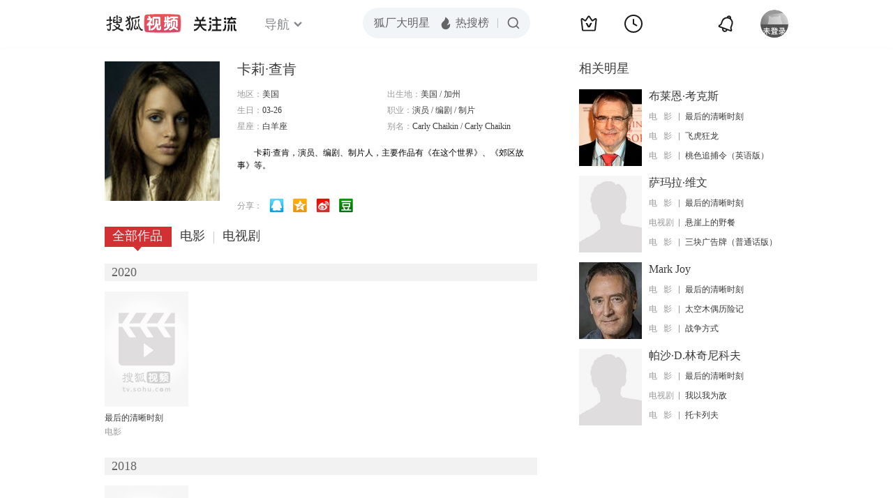

--- FILE ---
content_type: text/html;charset=UTF-8
request_url: http://tv.sohu.com/star/Nzc2NTcxX+WNoeiOicK35p+l6IKv.shtml
body_size: 5222
content:











 

  
 
 <!DOCTYPE html PUBLIC "-//W3C//DTD XHTML 1.0 Transitional//EN" "http://www.w3.org/TR/xhtml1/DTD/xhtml1-transitional.dtd">
 
 <html>
 <head>
 
    <title>卡莉·查肯个人资料/图片/视频全集-搜狐视频</title>
	<meta http-equiv="Content-Type" content="text/html; charset=UTF-8">
	<meta http-equiv="pragma" content="no-cache">
	<meta http-equiv="cache-control" content="no-cache,must-revalidate">
	<meta http-equiv="expires" content="0">    
	<meta http-equiv="keywords" content="卡莉·查肯个人资料/图片/视频全集,卡莉·查肯的电影电视剧作品,卡莉·查肯的影视作品">
	<meta http-equiv="description" content="卡莉·查肯，演员、编剧、制片人，主要作品有《在这个世界》、《郊区故事》等。">
	<!--<link rel="stylesheet" type="text/css" href="styles.css" />-->
	 <script type="text/javascript">
		 var category='261792516';
	 </script>
	 <script>
    var _iwt_UA="UA-sohu-123456";
    </script>
    <script type="text/javascript" src="//tv.sohu.com/upload/Trace/iwt-min.js"></script>
    <script type="text/javascript" src="//tv.sohu.com/upload/static/star/gbk.js "></script>

	<link type="text/css" rel="stylesheet" href="//css.tv.itc.cn/global/global201302.css" />


     <link type="text/css" rel="stylesheet" href="//css.tv.itc.cn/channel/v6/header.css" />
	 <link type="text/css" rel="stylesheet" href="//css.tv.itc.cn/search/search-star.css" />
<script src="//js.tv.itc.cn/kao.js"></script>
<script src="//js.tv.itc.cn/dict.js"></script>
<script src="//js.tv.itc.cn/gg.seed.js"></script>
<script src="//js.tv.itc.cn/base/core/j_1.7.2.js"></script>
<script src="//tv.sohu.com/upload/static/star/g.js"></script>
<script src="//js.tv.itc.cn/site/search/star/inc.js"></script>
<script src="//tv.sohu.com/frag/vrs_inc/phb_tv_week_10.js" charset="GBK"></script>
<script type="text/javascript">
kao('pingback', function () {
	pingbackBundle.initHref({
		customParam : {
			star : {
				url : '//click.hd.sohu.com.cn/x.gif',
				type : ['extends'],
				stype:['starpage'],
				col1:	function(config, el) {
					return el.getAttribute('pos') == null ? [''] : el.getAttribute('pos');
				},
				col2:	function(config, el) {
					return el.getAttribute('location') == null ? [''] : el.getAttribute('location');
				},
				col3:	function(config, el) {
					return el.getAttribute('starvv') == null ? [''] : el.getAttribute('starvv');
				},
				_ : 'stamp'
			},
				starss : {
				url : '//click.hd.sohu.com.cn/x.gif',
				type : ['star_page'],
				id: ['776571'],
				name: ['%E5%8D%A1%E8%8E%89%C2%B7%E6%9F%A5%E8%82%AF'],
				vid:	function(config, el) {
					return el.getAttribute('videoid') == null ? [''] : el.getAttribute('videoid');
				},
				aid:	function(config, el) {
					return el.getAttribute('albumid') == null ? [''] : el.getAttribute('albumid');
				},
				cid:	function(config, el) {
					return el.getAttribute('cid') == null ? [''] : el.getAttribute('cid');
				},
				loc : function(config, el) {
					return el.getAttribute('location') == null ? [''] : el.getAttribute('location');
				},
				site:	function(config, el) {
					return el.getAttribute('site') == null ? [''] : el.getAttribute('site');
				},
				suv : 'cookie-SUV',
				p : 'passport',
				y : 'cookie-YYID',
				f : 'cookie-fuid',
				_ : 'stamp'
			}

		}
	});
});

	function loadPing(){
		var tmp = new Image();
    	var timespam = new Date().getTime();
    	tmp.src = '//click.hd.sohu.com.cn/x.gif?type=star_page_load&id=776571&starname=%E5%8D%A1%E8%8E%89%C2%B7%E6%9F%A5%E8%82%AF&_=' + timespam;
    	tmp = timespam = null;
	};

loadPing();

var starId=776571;
getHeaderFrag();
function getHeaderFrag() {
    $.ajax({
        type:"GET",
        url:"/star/openkis/star/new1022Header",
        success:function(data){
            console.info(data);
            $('#hd_nav').html(data);
			kao( 'nav-v3-vrs' , function() {
				messagebus.publish('init.nav_2019', {
					isTvIndex: false,
					channelTxt: '全部'
				});
			});
        },
        error:function(data){
            console.log("Error: "+data);
        }
    });

}
</script>
</head>
<body>
<div class="hd-header hd-header-white kis-header-white" id="hd_nav"></div>
<style>
#hd-fBox2,.hd-mUpload{display:none;}
	.areaTop .hd-hotWord{
		overflow: hidden;
		width:312px;
	}
.hd-nav .item-on{color:#111}
.footSearch{display: none;}

</style>
<div class="wrapper"> 
 <!-- Start:content -->
<div class="area cfix" id="content">
	<!-- Start:left -->
	<div class="left">
		<!-- Start:mInfo -->
		<div class="mInfo cfix">
			<div class="colL">
				<img lazysrc="//photocdn.sohu.com/kistar/fengmian/776/776571/776571_ver_big.jpg" src="//css.tv.itc.cn/channel/v2/index-images/default_v.svg" width="165" height="200">
				
				</div>
			<div class="colR">
				<div class="cfix rowA">
					
					<h2> 卡莉·查肯</h2>
					<a class="starimg" href="//fans.tv.sohu.com/pc/vstar/star_info.html?star_id=776571" target="_blank">
                    <img src="//css.tv.itc.cn/search/images/starenter.png">
                    </a>
				</div>
				<ul class="u2 cfix">
					<li>地区：<em>美国</em></li> 
					<li>出生地：<em>美国  /  加州</em></li>
					<li>生日：<em>03-26</em></li>
					
					<li>职业：<em>演员  /  编剧  /  制片  </em></li>
					<li>星座：<em>白羊座</em></li>
					<li style="width:auto;">别名：<em>Carly Chaikin  /  Carly Chaikin</em></li>
				    
				</ul>
			     
			     	<p class="p intro short_intro2">
			     		&nbsp;&nbsp;&nbsp;&nbsp;&nbsp;&nbsp;&nbsp;&nbsp;卡莉·查肯，演员、编剧、制片人，主要作品有《在这个世界》、《郊区故事》等。
			     	</p>
			     
				<p class="zkai arw-tab" ><a href ="#">展开</a></p>
				
				<div class="share">
					<span>分享：</span><a title="" onclick="javascript:jump('mqq')" href="javascript:void(0)"><img width="21" height="21" alt="" src="//css.tv.itc.cn/search/images/qq.gif"></a>
            <a title="" onclick="javascript:jump('qq')" href="javascript:void(0)"><img width="20" height="21" alt="" src="//css.tv.itc.cn/search/images/qzone.gif"></a>
            <a title="" onclick="javascript:jump('weibosina')" href="javascript:void(0)"><img width="20" height="21" alt="" src="//css.tv.itc.cn/search/images/swb.gif"></a>
            <a title="" onclick="javascript:jump('douban')" href="javascript:void(0)"><img width="20" height="21" alt="" src="//css.tv.itc.cn/search/images/db.gif"></a>
				</div>
			</div>
			
		</div>
		<!-- End:mInfo -->
		<!-- Start:mod -->
		
		<!-- End:mod -->
		<!-- Start:mod -->
		
		<!-- End:mod -->
		<!-- Start:mod -->
		<div class="modE">
			<div class="mod-tit cfix">
				<div class="tabA">
					<ul class="cfix">
						 	
						    <li  class="on">全部作品<em></em></li>
							<li>电影<em></em></li>
						 	 <li> 电视剧<em></em></li>
						    	
						     
						 	 
						 
						  	
 							
					</ul>
				</div>
			</div>
			<!-- 全部作品 -->
		
		 <div class="cont"> 
		 
		 <div class="year-data">
		 	<div class="mod-info"><strong>2020</strong></div>
				<div class="mod-con">
				
				 <ul class="list list-120 cfix">
				  
						<li>
								
							    <div class="pic"><a href="//tv.sohu.com/item/MTIzNTg2OA==.html" target="_blank" pb-url="star$$starss" pos="star_tab" location="star_tab_works" starvv="star_workpage_vv"  videoid="0" albumid="1235868" cid="100" site="iqiyi"><img lazysrc="//photocdn.tv.sohu.com/img/kis/fengmian/1235/1235868/1235868_ver_big_20200520173002.jpg" width="120" height="165" src="//css.tv.itc.cn/channel/v2/index-images/default_v.svg" onerror="javascript:this.src='//css.tv.itc.cn/search/star/images/default_pic1.jpg';"></a> </div>
								<strong><a href="//tv.sohu.com/item/MTIzNTg2OA==.html" target="_blank" pb-url="star$$starss" pos="star_tab" location="star_tab_works" starvv="star_workpage_vv"  videoid="0" albumid="1235868" cid="100" site="iqiyi" title="最后的清晰时刻">最后的清晰时刻</a></strong>
							   
							<p>电影</p>
						</li>
						
					</ul>
					
				</div>
			</div>		
		 
		 <div class="year-data">
		 	<div class="mod-info"><strong>2018</strong></div>
				<div class="mod-con">
				
				 <ul class="list list-120 cfix">
				  
						<li>
								
							    <div class="pic"><a href="//tv.sohu.com/item/MTI4MzA4Mw==.html" target="_blank" pb-url="star$$starss" pos="star_tab" location="star_tab_works" starvv="star_workpage_vv"  videoid="0" albumid="1283083" cid="100" site=""><img lazysrc="//photocdn.tv.sohu.com/img/o_zoom,w_200,h_275/kis/fengmian/1283083/20220824/tmp_1661319783381.jpg" width="120" height="165" src="//css.tv.itc.cn/channel/v2/index-images/default_v.svg" onerror="javascript:this.src='//css.tv.itc.cn/search/star/images/default_pic1.jpg';"></a> </div>
								<strong><a href="//tv.sohu.com/item/MTI4MzA4Mw==.html" target="_blank" pb-url="star$$starss" pos="star_tab" location="star_tab_works" starvv="star_workpage_vv"  videoid="0" albumid="1283083" cid="100" site="" title="社交动物">社交动物</a></strong>
							   
							<p>电影</p>
						</li>
						
					</ul>
					
				</div>
			</div>		
		 
		 <div class="year-data">
		 	<div class="mod-info"><strong>2015</strong></div>
				<div class="mod-con">
				
				 <ul class="list list-120 cfix">
				  
						<li>
								
							    <div class="pic"><a href="//tv.sohu.com/item/MTE5OTY3NQ==.html" target="_blank" pb-url="star$$starss" pos="star_tab" location="star_tab_works" starvv="star_workpage_vv"  videoid="0" albumid="1199675" cid="101" site=""><img lazysrc="//photocdn.sohu.com/kis/fengmian/1199/1199675/1199675_ver_big.jpg" width="120" height="165" src="//css.tv.itc.cn/channel/v2/index-images/default_v.svg" onerror="javascript:this.src='//css.tv.itc.cn/search/star/images/default_pic1.jpg';"></a> </div>
								<strong><a href="//tv.sohu.com/item/MTE5OTY3NQ==.html" target="_blank" pb-url="star$$starss" pos="star_tab" location="star_tab_works" starvv="star_workpage_vv"  videoid="0" albumid="1199675" cid="101" site="" title="黑客军团">黑客军团</a></strong>
							   
							<p>电视剧</p>
						</li>
						
					</ul>
					
				</div>
			</div>		
		 
		 <div class="year-data">
		 	<div class="mod-info"><strong>2014</strong></div>
				<div class="mod-con">
				
				 <ul class="list list-120 cfix">
				  
						<li>
								
							    <div class="pic"><a href="//tv.sohu.com/item/MTEwMjU2Nw==.html" target="_blank" pb-url="star$$starss" pos="star_tab" location="star_tab_works" starvv="star_workpage_vv"  videoid="0" albumid="1102567" cid="101" site=""><img lazysrc="//photocdn.sohu.com/kis/fengmian/1102/1102567/1102567_ver_big.jpg" width="120" height="165" src="//css.tv.itc.cn/channel/v2/index-images/default_v.svg" onerror="javascript:this.src='//css.tv.itc.cn/search/star/images/default_pic1.jpg';"></a> </div>
								<strong><a href="//tv.sohu.com/item/MTEwMjU2Nw==.html" target="_blank" pb-url="star$$starss" pos="star_tab" location="star_tab_works" starvv="star_workpage_vv"  videoid="0" albumid="1102567" cid="101" site="" title="郊区故事 第三季">郊区故事 第三季</a></strong>
							   
							<p>电视剧</p>
						</li>
						
					</ul>
					
				</div>
			</div>		
		 
		  </div>
		   
	
		 
		 <div  class="cont hide">
		  
		 
		 	<div class="year-data">
		 	<div class="mod-info"><strong>2020</strong></div>
				<div class="mod-con">
					<ul class="list list-120 cfix">
						
						<li>
							<div class="pic"><a href="//tv.sohu.com/item/MTIzNTg2OA==.html" target="_blank" pb-url="star$$starss" pos="star_tab" location="star_tab_film" starvv="star_workpage_vv" videoid="0" albumid="1235868" cid="100" site="iqiyi"><img lazysrc="//photocdn.tv.sohu.com/img/kis/fengmian/1235/1235868/1235868_ver_big_20200520173002.jpg" width="120" height="165" src="//css.tv.itc.cn/channel/v2/index-images/default_v.svg" onerror="javascript:this.src='//css.tv.itc.cn/search/star/images/default_pic1.jpg';"></a></div>
							<strong><a href="//tv.sohu.com/item/MTIzNTg2OA==.html" target="_blank" pb-url="star$$starss" pos="star_tab" location="star_tab_film" starvv="star_workpage_vv" videoid="0" albumid="1235868" cid="100" site="iqiyi" title="最后的清晰时刻">最后的清晰时刻</a></strong>
							 
						</li>
						
						
					</ul>
				</div>
				</div>
		 
		 
		 	<div class="year-data">
		 	<div class="mod-info"><strong>2018</strong></div>
				<div class="mod-con">
					<ul class="list list-120 cfix">
						
						<li>
							<div class="pic"><a href="//tv.sohu.com/item/MTI4MzA4Mw==.html" target="_blank" pb-url="star$$starss" pos="star_tab" location="star_tab_film" starvv="star_workpage_vv" videoid="0" albumid="1283083" cid="100" site=""><img lazysrc="//photocdn.tv.sohu.com/img/o_zoom,w_200,h_275/kis/fengmian/1283083/20220824/tmp_1661319783381.jpg" width="120" height="165" src="//css.tv.itc.cn/channel/v2/index-images/default_v.svg" onerror="javascript:this.src='//css.tv.itc.cn/search/star/images/default_pic1.jpg';"></a></div>
							<strong><a href="//tv.sohu.com/item/MTI4MzA4Mw==.html" target="_blank" pb-url="star$$starss" pos="star_tab" location="star_tab_film" starvv="star_workpage_vv" videoid="0" albumid="1283083" cid="100" site="" title="社交动物">社交动物</a></strong>
							 
						</li>
						
						
					</ul>
				</div>
				</div>
		 
		 	</div>
		 
		  
		 
		 
		 <div  class="cont hide">
		 
		 <div class="year-data">
		 	<div class="mod-info"><strong>2015</strong></div>
				<div class="mod-con">
					<ul class="list list-120 cfix">
						
						<li>
							<div class="pic"><a href="//tv.sohu.com/item/MTE5OTY3NQ==.html" target="_blank" pb-url="star$$starss" pos="star_tab" location="star_tab_tv" starvv="star_workpage_vv" videoid="0" albumid="1199675" cid="101" site=""><img lazysrc="//photocdn.sohu.com/kis/fengmian/1199/1199675/1199675_ver_big.jpg" width="120" height="165" src="//css.tv.itc.cn/channel/v2/index-images/default_v.svg" onerror="javascript:this.src='//css.tv.itc.cn/search/star/images/default_pic1.jpg';"></a></div>
							<strong><a href="//tv.sohu.com/item/MTE5OTY3NQ==.html" target="_blank" pb-url="star$$starss" pos="star_tab" location="star_tab_tv" starvv="star_workpage_vv" videoid="0" albumid="1199675" cid="101" site="" title="黑客军团">黑客军团</a></strong>
							 
						</li>
						
						
					</ul>
				</div>
				</div>
		 
		 <div class="year-data">
		 	<div class="mod-info"><strong>2014</strong></div>
				<div class="mod-con">
					<ul class="list list-120 cfix">
						
						<li>
							<div class="pic"><a href="//tv.sohu.com/item/MTEwMjU2Nw==.html" target="_blank" pb-url="star$$starss" pos="star_tab" location="star_tab_tv" starvv="star_workpage_vv" videoid="0" albumid="1102567" cid="101" site=""><img lazysrc="//photocdn.sohu.com/kis/fengmian/1102/1102567/1102567_ver_big.jpg" width="120" height="165" src="//css.tv.itc.cn/channel/v2/index-images/default_v.svg" onerror="javascript:this.src='//css.tv.itc.cn/search/star/images/default_pic1.jpg';"></a></div>
							<strong><a href="//tv.sohu.com/item/MTEwMjU2Nw==.html" target="_blank" pb-url="star$$starss" pos="star_tab" location="star_tab_tv" starvv="star_workpage_vv" videoid="0" albumid="1102567" cid="101" site="" title="郊区故事 第三季">郊区故事 第三季</a></strong>
							 
						</li>
						
						
					</ul>
				</div>
				</div>
		 
		 	</div>
		 
		   
		
		   
		 
	  
	  
	   
		 
	 	
		
 
		
		
 
		</div>	
	<!-- End:mod -->
</div>
<!-- End:left -->
	
	<!-- Start:right -->
	<div class="right">
		<!-- Start:mod -->
		<div class="modH">
		
			<div class="mod-tit cfix"><h3>相关明星</h3></div>
			<div class="mod-con">
				<ul class="list-txt">
					
						<li class="cfix">
						<a href="//tv.sohu.com/star/MTkwMjVf5biD6I6x5oGpwrfogIPlhYvmlq8=.shtml" class="pic" target="_blank" pb-url="star$$starss" pb-url="star$$starss" pos="star_relatedstar" location="" starvv="star_starpage_vv"><img lazysrc="//photocdn.sohu.com/kistar/fengmian/19/19025/19025_ver_small.jpg" width="90" height="110" src="//css.tv.itc.cn/channel/v2/index-images/default_v.svg" onerror="javascript:this.src='//css.tv.itc.cn/search/star/images/default_avatar.jpg';"></a>
						<div class="txt cfix">
							<h6><a href="//tv.sohu.com/star/MTkwMjVf5biD6I6x5oGpwrfogIPlhYvmlq8=.shtml" target="_blank" pb-url="star$$starss" pos="star_relatedstar" location="" starvv="star_starpage_vv">布莱恩·考克斯</a></h6>
							<ul>
							 
							 	
							 	<li><em>电&nbsp;&nbsp;&nbsp;影</em><a href="//tv.sohu.com/item/MTIzNTg2OA==.html" target="_blank" title="最后的清晰时刻" pb-url="star$$starss" pos="star_relatedstar" location="" starvv="star_workpage_vv" site="sohu">最后的清晰时刻</a></li>
							 	 								 
							
							 	
							 	<li><em>电&nbsp;&nbsp;&nbsp;影</em><a href="//tv.sohu.com/item/ODE4.html" target="_blank" title="飞虎狂龙" pb-url="star$$starss" pos="star_relatedstar" location="" starvv="star_workpage_vv" site="sohu">飞虎狂龙</a></li>
							 	 								 
							
							 	
							 	<li><em>电&nbsp;&nbsp;&nbsp;影</em><a href="//tv.sohu.com/item/MTUxNg==.html" target="_blank" title="桃色追捕令（英语版）" pb-url="star$$starss" pos="star_relatedstar" location="" starvv="star_workpage_vv" site="sohu">桃色追捕令（英语版）</a></li>
							 	 								 
							
							</ul>
							
						</div>
					</li>
					
						<li class="cfix">
						<a href="//tv.sohu.com/star/MTE3MzM3M1/okKjnjpvmi4nCt+e7tOaWhw==.shtml" class="pic" target="_blank" pb-url="star$$starss" pb-url="star$$starss" pos="star_relatedstar" location="" starvv="star_starpage_vv"><img lazysrc="//photocdn.tv.sohu.com/img/kistar/fengmian/1173/1173373/1173373_ver_small_20190403112021.jpg" width="90" height="110" src="//css.tv.itc.cn/channel/v2/index-images/default_v.svg" onerror="javascript:this.src='//css.tv.itc.cn/search/star/images/default_avatar.jpg';"></a>
						<div class="txt cfix">
							<h6><a href="//tv.sohu.com/star/MTE3MzM3M1/okKjnjpvmi4nCt+e7tOaWhw==.shtml" target="_blank" pb-url="star$$starss" pos="star_relatedstar" location="" starvv="star_starpage_vv">萨玛拉·维文</a></h6>
							<ul>
							 
							 	
							 	<li><em>电&nbsp;&nbsp;&nbsp;影</em><a href="//tv.sohu.com/item/MTIzNTg2OA==.html" target="_blank" title="最后的清晰时刻" pb-url="star$$starss" pos="star_relatedstar" location="" starvv="star_workpage_vv" site="sohu">最后的清晰时刻</a></li>
							 	 								 
							
							 	
							 	<li><em>电视剧</em><a href="//tv.sohu.com/item/MTIyNDY2NQ==.html" target="_blank" title="悬崖上的野餐" pb-url="star$$starss" pos="star_relatedstar" location="" starvv="star_workpage_vv" site="sohu">悬崖上的野餐</a></li>
							 	 								 
							
							 	
							 	<li><em>电&nbsp;&nbsp;&nbsp;影</em><a href="//tv.sohu.com/item/MTIyNTg0OA==.html" target="_blank" title="三块广告牌（普通话版）" pb-url="star$$starss" pos="star_relatedstar" location="" starvv="star_workpage_vv" site="sohu">三块广告牌（普通话版）</a></li>
							 	 								 
							
							</ul>
							
						</div>
					</li>
					
						<li class="cfix">
						<a href="//tv.sohu.com/star/MjU0NTVfTWFyayBKb3k=.shtml" class="pic" target="_blank" pb-url="star$$starss" pb-url="star$$starss" pos="star_relatedstar" location="" starvv="star_starpage_vv"><img lazysrc="//photocdn.sohu.com/kistar/fengmian/25/25455/25455_ver_small.jpg" width="90" height="110" src="//css.tv.itc.cn/channel/v2/index-images/default_v.svg" onerror="javascript:this.src='//css.tv.itc.cn/search/star/images/default_avatar.jpg';"></a>
						<div class="txt cfix">
							<h6><a href="//tv.sohu.com/star/MjU0NTVfTWFyayBKb3k=.shtml" target="_blank" pb-url="star$$starss" pos="star_relatedstar" location="" starvv="star_starpage_vv">Mark Joy</a></h6>
							<ul>
							 
							 	
							 	<li><em>电&nbsp;&nbsp;&nbsp;影</em><a href="//tv.sohu.com/item/MTIzNTg2OA==.html" target="_blank" title="最后的清晰时刻" pb-url="star$$starss" pos="star_relatedstar" location="" starvv="star_workpage_vv" site="sohu">最后的清晰时刻</a></li>
							 	 								 
							
							 	
							 	<li><em>电&nbsp;&nbsp;&nbsp;影</em><a href="//tv.sohu.com/item/NjYwMg==.html" target="_blank" title="太空木偶历险记" pb-url="star$$starss" pos="star_relatedstar" location="" starvv="star_workpage_vv" site="sohu">太空木偶历险记</a></li>
							 	 								 
							
							 	
							 	<li><em>电&nbsp;&nbsp;&nbsp;影</em><a href="//tv.sohu.com/item/NDg5OTc=.html" target="_blank" title="战争方式" pb-url="star$$starss" pos="star_relatedstar" location="" starvv="star_workpage_vv" site="sohu">战争方式</a></li>
							 	 								 
							
							</ul>
							
						</div>
					</li>
					
						<li class="cfix">
						<a href="//tv.sohu.com/star/MTExMDYyOF/luJXmspnCt0Qu5p6X5aWH5bC856eR5aSr.shtml" class="pic" target="_blank" pb-url="star$$starss" pb-url="star$$starss" pos="star_relatedstar" location="" starvv="star_starpage_vv"><img lazysrc="//css.tv.itc.cn/search/star/images/default_avatar.jpg" width="90" height="110" src="//css.tv.itc.cn/channel/v2/index-images/default_v.svg" onerror="javascript:this.src='//css.tv.itc.cn/search/star/images/default_avatar.jpg';"></a>
						<div class="txt cfix">
							<h6><a href="//tv.sohu.com/star/MTExMDYyOF/luJXmspnCt0Qu5p6X5aWH5bC856eR5aSr.shtml" target="_blank" pb-url="star$$starss" pos="star_relatedstar" location="" starvv="star_starpage_vv">帕沙·D.林奇尼科夫</a></h6>
							<ul>
							 
							 	
							 	<li><em>电&nbsp;&nbsp;&nbsp;影</em><a href="//tv.sohu.com/item/MTIzNTg2OA==.html" target="_blank" title="最后的清晰时刻" pb-url="star$$starss" pos="star_relatedstar" location="" starvv="star_workpage_vv" site="sohu">最后的清晰时刻</a></li>
							 	 								 
							
							 	
							 	<li><em>电视剧</em><a href="//tv.sohu.com/item/MTA5NDA1Ng==.html" target="_blank" title="我以我为敌" pb-url="star$$starss" pos="star_relatedstar" location="" starvv="star_workpage_vv" site="sohu">我以我为敌</a></li>
							 	 								 
							
							 	
							 	<li><em>电&nbsp;&nbsp;&nbsp;影</em><a href="//tv.sohu.com/item/MTE3NDU4Mg==.html" target="_blank" title="托卡列夫" pb-url="star$$starss" pos="star_relatedstar" location="" starvv="star_workpage_vv" site="sohu">托卡列夫</a></li>
							 	 								 
							
							</ul>
							
						</div>
					</li>
					
				</ul>
			</div>
			
		</div>
 		
		<!-- End:mod -->
		<!-- Start:mod -->
		<div class="mod modI">
			<div class="mod-tit cfix">
				 <h3>相关视频</h3> 
				 <a href="//so.tv.sohu.com/mts?box=1&wd=%E5%8D%A1%E8%8E%89%C2%B7%E6%9F%A5%E8%82%AF" class="r view-all" target="_blank">查看全部</a>
			</div>
			<div class="mod-con">
				<ul class="list-txt">
			 
				</ul>
			</div>
		</div>
		<!-- End:mod -->
		
		<!-- Start:mod -->

		<!-- End:mod -->
	</div>
	<!-- End:right -->
	
</div>
<!-- End:content -->
<script src="//tv.sohu.com/upload/static/star/search-star.js"></script>






<span id="footerFrag" onload="getFootererFrag()"></span>
 
<script>
   getFootererFrag();
    function getFootererFrag() {
        docWrite = document.write;
        document.write = function( text ){
            console.log(text);
            var elements = document.getElementsByClassName("now_year");
            Array.prototype.forEach.call(elements, function (element) {
                element.innerHTML = text;
            });
        };
        $.ajax({
            type:"GET",
            url:"/star/openkis/star/footer",
            async : true,
            success:function(result){
               console.info(result);
                $("#footerFrag").html(result);
                 //  还原
                document.write = docWrite;
            },
            error:function(result){
                $("#footerFrag").html("");
                console.log("Error: "+result);
            }
        });


    };
</script>

<script>
//    (function($){
//    $(function(){
//        if ($("#sFormA").length > 0) {
//            var txt = $("#sKeyA");
//            sohuHD.focusClear(txt);
//            $("#sFormA").submit(function () {
//                sohuHD.redirect("//so.tv.sohu.com/mts?wd=" + escape($.trim(txt.val())), "_blank");
//                return false;
//            });
//        }
//    });
//})(jQuery);
    messagebus.publish('core.loaded_end');
(function(){function a(){var a=/win/i.test(navigator.userAgent);if(a)if(typeof window.ActiveXObject=="function")try{var b=new ActiveXObject("SoHuVA.SoHuDector.1");b.StartSoHuVA()}catch(c){}else{function d(){var a=navigator.plugins||[];for(var b=0,c;c=a[b];b++)if(/npifox/i.test(c.description))return!0;return!1}if(d()){var e=document.getElementById("embed_ifox");if(!e){var f=document.createElement("div");f.style.cssText="position:absolute;zIndex:-1;height:1px",f.innerHTML='<embed id="embed_ifox" type="application/ifox-plugin" width="0" height="0"></embed>',document.body&&(document.body.insertBefore(f,document.body.firstChild),e=document.getElementById("embed_ifox"))}try{e.RunSohuVA()}catch(c){}}}}var b=window._IFoxContext||(window._IFoxContext={});b.isCalled||(b.isCalled=!0,setTimeout(function(){a()},2e3))})()
</script>

<!-- Begin New PV -->
<script type="text/javascript" src="//tv.sohu.com/upload/static/global/hdpv.js"></script>
<!-- End New PV -->

<!-- Begin PVInsight -->
<script type="text/javascript" language="javascript" src="//a1.itc.cn/pv/js/spv.1305141919.js"></script>
 <!-- End PVInsight --> 
</body>
</html>


--- FILE ---
content_type: text/html;charset=UTF-8
request_url: http://score.my.tv.sohu.com/digg/get.do?type=442&vid=776571&callback=jQuery17209598539328224232_1769031443437&_=1769031445016
body_size: 237
content:
jQuery17209598539328224232_1769031443437({"vid":776571,"downCount":0,"statusText":"success","upCount":3,"pid":0,"tvid":776571,"type":442,"status":200})

--- FILE ---
content_type: text/plain;charset=UTF-8
request_url: https://v4.passport.sohu.com/i/cookie/common?callback=passport4015_cb1769031446860&dfp=1769031446898&_=1769031446898
body_size: -297
content:
passport4015_cb1769031446860({"body":"","message":"Success","status":200})

--- FILE ---
content_type: text/javascript; charset=utf-8
request_url: http://hui.sohu.com/mum/ipqueryjp?callback=jsonp1769031442837&cookie=1769031443057&platform_source=pc&_=1769031442838
body_size: 120
content:
typeof jsonp1769031442837 === 'function' && jsonp1769031442837({
  "ext_ip": "3.143.242.79",
  "urls": []
});